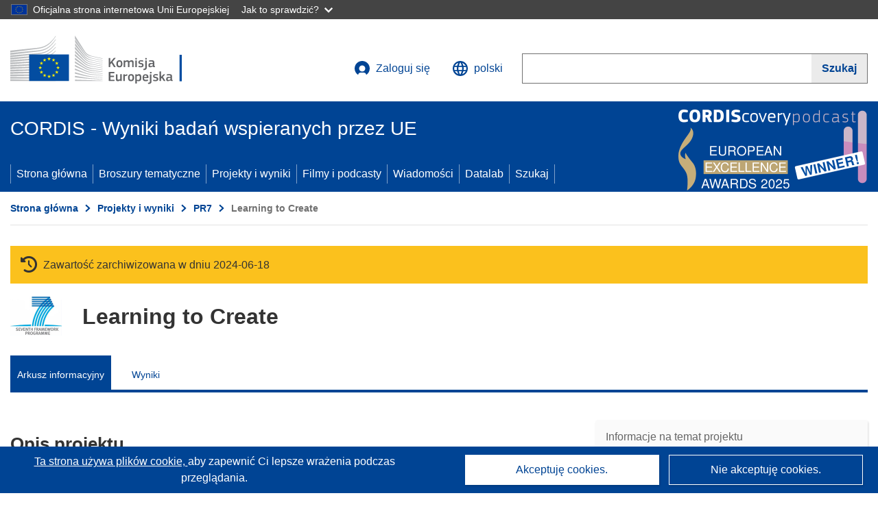

--- FILE ---
content_type: application/javascript; charset=UTF-8
request_url: https://cordis.europa.eu/datalab/visualisations/widget/api/getJsonpRsc.php?lv=en&rsc=lab-p2co&callback=jQuery3710582422631097379_1768931813157&_=1768931813164
body_size: 10459
content:
jQuery3710582422631097379_1768931813157({
	"p2co": {
		"common": {
			"search_button": "Search",
			"reset_button": "Delete",
			"app_title": "Projects Map",
			"enter_query_txt": "Enter your search query",
			"results": "Results",
			"filter_txt": "Filter results",
			"nb_proj_filter_title": "Number of projects by org",
			"sc_fields_filter_title": "Project scientific fields",
			"org_type_filter_title": "Organization types",
			"org_countries_filter_title": "Organization countries",
			"fund_sch_filter_title": "Project funding schemes",
			"coord_filter_title": "Display coordinators only",
			"cons_budg_filter_title": "Consortium budget",
			"date_filter_title": "Projects active between",
			"framework_prog_filter_title": "Project framework programmes",
			"first_results_btn_title": "Back to first results",
			"map_tab_title": "Map",
			"array_tab_title": "Array",
			"add_next_projs_btn_text": "Add next projects",
			"no_result_yet_txt": "Find organisations and the R&I projects they are involved in by entering your search term (scientific field, organisation, project acronym…).<br/>The results are displayed on the map and represent each organisation related to your search. You can filter the results further, display them in a table and download them in CSV.",
			"loading_data_msg": "Loading data...",
			"loading_trls_msg": "Loading TRLs...",
			"loading_filter_msg": "Filtering...",
			"search_bar_placeholder": "Search project names, Institutions...",
			"filter_btn_value": "Filter",
			"expand_btn_tooltip": "Open/close advanced search form",
			"help_btn_tooltip": "Get help on how to build complex queries",
			"loading_failed_msg": "Loading failed ! Relaunching search system...",
			"help_doc_title": "Operators documentation"
		},
		"showStats": {
			"stats_title": "Result stats",
			"noProjects": "No project is related to your search.",
			"more_than_max_proj": "In total, #totalProj# projects are related to your search. Due to performances limitation, the map only displays #projDisplayed# of these projects (the ones updated at the most recent date).",
			"nb_orgs_more_than_one": "#nbOrgsTotal# organizations work(ed) on a project related to your search, and #nbOrgsDisplayed# are displayed on the map.",
			"nb_orgs_one": "**1** organization work(ed) on a project related to your search, and #zeroOrOneOrg# is displayed on the map.",
			"one_proj": "**1** project is concerned.",
			"more_than_one_proj": "#nbProj# projects are concerned.",
			"loading_error_msg": "The data loading you requested has not been completed successfully due to technical issues. Please try again !"
		},
		"poi": {
			"poi_project_link_cordis": "See project on CORDIS",
			"poi_proj_title": "Projects corresponding to query",
			"poi_info_title": "Organization infos",
			"poi_contrib_title": "EU Contribution",
			"poi_contact_form_login_tooltip": "You have to log in to the european service to access the contact form",
			"poi_contact_form_title": "Contact the organization (for this project)",
			"poi_call_title": "Call for this project",
			"poi_other_projects_for_call_title": "See other projects for this call",
			"poi_org_profile": "Participation in the R&I programmes"
		},
		"array": {
			"array_previous_btn_title": "Previous",
			"array_next_btn_title": "Next",
			"array_no_proj_txt": "No result related to your search.",
			"array_org_id": "Org id",
			"array_org_name": "Org name",
			"array_postal_code": "Postal code",
			"array_street": "Street",
			"array_city": "City",
			"array_country": "Country",
			"array_org_type": "Org. type",
			"array_org_contrib": "EU Contribution",
			"array_org_url": "Org. URL",
			"array_proj_id": "Proj id",
			"array_proj_title": "Proj title",
			"array_budget": "Total EU Contribution",
			"array_proj_start_date": "Start date",
			"array_proj_end_date": "End date",
			"array_proj_theme": "Topic(s)",
			"array_no_results_yet_msg": "Once you have made a search, the result array will be displayed here!",
			"dwnld_csv_btn_title": "Download CSV",
			"column_searchbox_placeholder": "Search",
			"search_header_placeholder": "Enter one or more words to filter",
			"not_available": " ",
			"csv_type_of_participation": "Type of participation"
		},
		"sidebar": {
			"filters_title": "Filter search results",
			"filters_tooltip": "Filter",
			"about_title": "About Projects Map",
			"about_tooltip": "About",
			"about_content": "is a specific app used to identify which partners participated in projects related to a particular scientific field. Type your query on the search bar to display corresponding organizations on the map !\n\n On this sidebar you will find two other panes :\n- The array pane lets you display an array containing the results in a pop-up frame. You can then download the array in CSV format;\n - To get more precise results, you can filter them on certain fields : for example organizations locations.",
			"poi_content": "If result corresponding to your query exist, you'll see organizations related to the projects represented on the map by several different markers, called Point of Interest (POI).\n\n To help you differentiate between the POIs, we use a colour code : a POI's colour and size depend on the **number of project** in which the organization was involved in (participant or coordinator) :\n- #poiHighestDiv# : the organization is involved in more than 10 projects ;\n- #poiMiddleDiv# : the organization is involved in 5 to 10 projects ;\n - #poiLowestDiv# : the organization is involved in 1 to 4 projects ;\n\n Some POIs that are close enough are also regrouped in clusters : you'll see them if your search has enough results. Clusters on the map have the same colour and size code as single POIs.",
			"array_title": "Display array version",
			"array_tooltip": "Array",
			"poi_title": "POI infos",
			"poi_tooltip": "POI (point of interest)"
		},
		"advancedSearch": {
			"all_fields_text": "All fields",
			"project_div_title": "Projects",
			"project_checkb_title": "Title",
			"project_checkb_acronym": "Acronym",
			"project_checkb_id": "Id",
			"project_checkb_keywords": "Keywords",
			"project_checkb_summary": "Summary",
			"project_checkb_teaser": "Teaser",
			"project_checkb_objective": "Objective",
			"org_div_title": "Organizations",
			"org_checkb_name": "Name",
			"org_checkb_country": "Country code",
			"org_checkb_city": "City"
		},
		"filters": {
			"scientificFields": {
				"agricultural_sciences": "agricultural sciences",
				"engineering_and_technology": "engineering and technology",
				"humanities": "humanities",
				"medical_and_health_sciences": "medical and health sciences",
				"epidemics_prevention": "epidemics prevention",
				"microwave_technology": "microwave technology",
				"satellite_radio": "satellite radio",
				"fluid_statics": "fluid statics",
				"fluid_dynamics": "fluid dynamics",
				"drainage_basin": "drainage basin",
				"seismic_loading": "seismic loading",
				"hydroinformatics": "hydroinformatics",
				"lab_on_a_chip": "lab on a chip",
				"molecular_engineering": "molecular engineering",
				"base_isolation": "base isolation",
				"hydrometeorology": "hydrometeorology",
				"isotope_hydrology": "isotope hydrology",
				"hydrogeology": "hydrogeology",
				"epistemology": "epistemology",
				"pandemics": "pandemics",
				"bluetooth": "bluetooth",
				"coronavirus": "coronavirus",
				"radio_frequency": "radio frequency",
				"cognitive_radio": "cognitive radio",
				"symplectic_topology": "symplectic topology",
				"radar": "radar",
				"metaphysics": "metaphysics",
				"computational_topology": "computational topology",
				"renal dialysis": "renal dialysis",
				"algebraic_topology": "algebraic topology",
				"kidney_diseases": "kidney diseases",
				"knot_theory": "knot theory",
				"w_boson": "w boson",
				"sexual_health": "sexual health",
				"fermion": "fermion",
				"higgs_boson": "higgs boson",
				"family_planning": "family planning",
				"gluons": "gluons",
				"electroporation": "electroporation",
				"quarks": "quarks",
				"robotics": "robotics",
				"river_engineering": "river engineering",
				"automation_and_control_systems": "automation and control systems",
				"linguistics": "linguistics",
				"hepatitics_c": "hepatitis C",
				"general_language_studies": "general language studies",
				"smart_sensors": "smart sensors",
				"leptons": "leptons",
				"photons": "photons",
				"basal_cell": "basal cell",
				"squamous cell carcinoma": "squamous cell carcinoma",
				"census": "census",
				"hepatitis_b": "hepatitis B",
				"fertility": "fertility",
				"rotorcraft": "rotorcraft",
				"mortality": "mortality",
				"root_crop": "root crop",
				"microfluidics": "microfluidics",
				"corruption": "corruption",
				"computer_hardware": "computer hardware",
				"diagnostic_technologies": "diagnostic technologies",
				"social_inequality": "social inequality",
				"optical_sensors": "optical sensors",
				"gender_inequality": "gender equality",
				"ecosystems": "ecosystems",
				"urban_engineering": "urban engineering",
				"electrical_conductivity": "electrical conductivity",
				"celestial_mechanics": "celestial mechanics",
				"laboratory_samples_analysis": "laboratory samples analysis",
				"electromagnetism": "electromagnetism",
				"inflammatory_bowel_disease": "inflammatory bowel disease",
				"microelectronics": "microelectronics",
				"railroad_engineering": "railroad engineering",
				"autonomous_robots": "autonomous robots",
				"airport_engineering": "airport engineering",
				"optoelectronics": "optoelectronics",
				"swarm_robotics": "swarm robotics",
				"port_and_harbor_engineering": "port and harbor engineering",
				"electron_microscopy": "electron microscopy",
				"social_sciences": "social sciences",
				"natural_sciences": "natural sciences",
				"political_science": "political science",
				"political_policy": "political policy",
				"government_systems": "government systems",
				"psychology": "psychology",
				"psychotherapy": "psychotherapy",
				"psychoanalysis": "psychoanalysis",
				"environmental_engineering": "environmntal engineering",
				"arts": "arts",
				"languages_and_literature": "languages and literature",
				"modern_and_contemporary_art": "modern and contemporary art"
			},
			"orgTypes": {
				"higher_or_secondary_education_establishments": "Higher or Secondary Education Establishments",
				"other": "Other",
				"private_forprofit_entities_excluding_higher_or_secondary_education_establishments": "Private for-profit entities (exlcuding Higher or Secondary Education Establishments)",
				"research_organisations": "Research organisations",
				"public_bodies_excluding_research_organisations_and_secondary_or_higher_education_establishments": "Public bodies (excluding Research Organisations and Secondary or Higher Education Establishments)"
			}
		}
	}
}
)

--- FILE ---
content_type: application/javascript; charset=UTF-8
request_url: https://cordis.europa.eu/datalab/visualisations/widget/api/getVersion.php?callback=jQuery3710582422631097379_1768931813157&_=1768931813159
body_size: -368
content:
jQuery3710582422631097379_1768931813157("12.3.0")

--- FILE ---
content_type: application/javascript; charset=UTF-8
request_url: https://cordis.europa.eu/datalab/visualisations/widget/api/getJsonpRsc.php?lv=en&rsc=lab-common&callback=jQuery3710582422631097379_1768931813157&_=1768931813160
body_size: 6408
content:
jQuery3710582422631097379_1768931813157({
	"common": {
		"ctype_project": "Project",
		"ctype_mag": "Research*eu Magazine",
		"ctype_pack": "Results Pack",
		"ctype_rib": "Results in brief",
		"ctype_stories": "Stories",
		"ctype_news": "News",
		"ctype_event": "Event",
		"ctype_report": "Report",
		"ctype_interview": "Interview",
		"ctype_programme": "Programme",
		"ctype_ipr" : "Intellectual Property Rights",
		"ctype_outdated": "Outdated content type",
		"ctype_pip" : "Project Info Pack",
		"ctype_rip" : "Results Pack",
		"ctype_sip" : "Synergy Pack",
		"ipr_type" : "Type",
		"ipr_project" : "Project",
		"org_type_coordinator": "Coordinator",
		"org_type_participant": "Participant",
		"org_type_partner": "Partner",
		"org_type_internationalPartner": "Partner",
		"org_type_associatedPartner": "Partner",
		"org_type_thirdParty": "Third Party",
		"unknown": "unknown",
		"no_data": "No data",
		"undefined": "undefined",
		"no_result": "Sorry, no results found",
		"last_updated_on": "Last updated on",
		"previous": "Previous",
		"next": "Next",
		"OP": "EU Publications Office",
		"about": "About",
		"about_us": "About",
		"about_datavis": "About Datavis",
		"about_cordis": "About CORDIS",
		"b_ok": "OK",
		"view_on_cordis": "View on CORDIS",
		"address": "Address",
		"date": "Date",
		"and": "and",
		"website": "Website",
		"other_participants": "Other Participants",
		"links": "Links",
		"org_rtd_dash_link": "Participation in the R&I programmes",
		"activity_type": "Activity type",
		"eu_contribution": "EU Contribution",
		"net_eu_contribution": "Net EU contribution",
		"total_cost": "Total cost",
		"non_eu_contribution": "Other funding",
		"geolocation": "Location"
	},
	"advert": {
		"alt" : "CORDIScovery podcast 50th episode",
		"link": "/search?q=/article/relations/categories/collection/code='podcast' AND language='en'&p=1&num=10&srt=/article/contentUpdateDate:decreasing"
	},
	"ecl": {
		"result_results_banner_title": "EU research results",
		"login": "Log in",
		"my_account" : "My account",
		"menu_home": "Home",
		"menu_tpacks": "Thematics Packs",
		"menu_projects_r": "Projects & Results",
		"menu_videos_p": "Videos & Podcasts",
		"menu_news": "News",
		"menu_datalab": "Datalab",
		"menu_about_us": "About us",
		"menu_search": "Search",			
		"action_search": "Search",			
		"accessibility": "Accessibility",
		"sacs_explainability": "Semi-Automatic Project Classification - Explainability Notice",
		"r_and_i_portal": "Research and Innovation",
		"ft_portal": "Funding & tenders portal",
		"cookies_pol": "Cookies",
		"legal_notice": "Legal notice",				
		"language_pol": "Languages on our websites",
		"privacy_pol": "Privacy policy",
		"contact_ec": "Contact the European Commission",
		"follow_ec_rs": "Follow the European Commission on social media",
		"resources_parners": "Resources for partners",
		"european_commission": "European Commission",
		"european_commission_logo": "European Commission logo",	
		"select_language": "Select your language",
		"official_eu_languages": "Official EU languages:",
		"ec_flag":"European Commission flag",
		"change_language": "Change language",
		"close": "Close",				
		"managed_by_op_1": "This site is managed by",
		"managed_by_op_2": "the Publication Office of the European Union",
		"managed_by_op_3": " ",
		"contact_us_title": "Contact us",
		"contact_us_hours_1": "Contact our ",
		"contact_us_hours_2": "helpdesk",
		"contact_us_hours_3": ". Our multilingual team can be contacted Monday to Friday from 8:30 to 18:00 (Luxembourg time).",
		"folow_us": "Follow us",
		"related_links": "Related links",		
		"you_are_here": "You are here:",
		"click_to_expand" : "Click to expand",		
		"about_us" : "About us",
		"about_who_we_are" : "Who we are",
		"about_cordis_services" : "CORDIS services",
		"about_faq1" : "Frequently Asked Questions",
		"about_faq2" : "(and their answers)",
		"newsletter" : "Newsletter"
	},
	"rpc": {
		"item_not_exist": "Item does not exist!",
		"unkown_answer": "Unexpected answer from RPC Server",
		"unkown_error": "Unexpected answer from RPC Server"
	},
	"widget": {
		"common": {
			"target": "Page target ID",
			"target_help": "(Optional) Placeholder in the client page where the widget will be inserted and run",
			"css": "URL to custom CSS file",
			"css_help": "(Optional) Path to custom CSS file",
			"css_prefix": "Custom CSS prefix",
			"css_prefix_help": "(Optional) Prefix for custom CSS classe",
			"widget_conf_help_title": "Widget configuration help",
			"api_key_help_title": "Get the API key"
		},
		"mapcontrib": {
			"name": "Project contributors map",
			"pid": "Project identifier",
			"acr": "Display Project Acronym",
			"acr_help": "(Optional) Tick this option to get project's acronym on the map",
			"full": "Display Fullscreen option",
			"full_help": "(Optional) Tick this option to get fullscreen control available on the map"
		},
		"searchresult": {
			"name": "Search result List",
			"output_format": "Output format",
			"output_format_help": "Select widget output format",
			"output_table": "Table",
			"output_carousel": "Caroussel",
			"output_map": "Map",
			"qry": "Search query",
			"qry_help": "Execute your search on CORDIS – when you have refined it to your needs, click on “edit query”. Copy the query you see and paste it here. <a class='ecBlue' href='javascript:void(0);' onclick='callHelp();'>See also the widget help page</a>",
			"srt": "Sorting order",
			"srt_help": "Sorting order of the search result. <a class='ecBlue' href='javascript:void(0);' onclick='callHelp();'>See also the widget help page</a>",
			"nbi": "Number of results per page",
			"nbi_help": "Number of results per page (default %d)",
			"dview": "Detailed view",
			"dview_help": "(Optional) Tick this option to display full details on every result item.",
			"ppf": "Post-processing JS function name",
			"ppf_help": "Name of the JS post-processing function to be call with the widget result"
		},
		"searchXML": {
			"name": "Search in raw XML"
		},
		"error": {
			"WID001": "Action invalid",
			"WID002": "Incorrect or incomplete widget configuration",
			"WID003": "Widget formatter unsupported",
			"WID004": "Widget type unsupported",
			"WID005": "Connection issue with CORDIS portal",
			"WID006": "API key missing or invalid",
			"WID007": "Action code unsupported",
			"WID008": "Not yet implemented",
			"WID009": "Communication error with the server",
			"WID010": "The project has no participants",
			"pid_missing": "Project identifier is missing or invalid",
			"target_missing": "Page target ID is missing or invalid",
			"query_missing": "Search query is missing",
			"ppf_missing": "Post-processing JS function name is missing",
			"bad_method": "Unknown rendering method",
			"poi_gath": "POI gathering",
			"osm_error": "OpenStreetMap Error"
		}
	}
}
)

--- FILE ---
content_type: application/javascript; charset=UTF-8
request_url: https://cordis.europa.eu/datalab/visualisations/widget/api/getJsonpRsc.php?lv=&rsc=embargo&callback=jQuery3710582422631097379_1768931813157&_=1768931813158
body_size: -357
content:
jQuery3710582422631097379_1768931813157({"countries" : []}
)

--- FILE ---
content_type: application/javascript; charset=UTF-8
request_url: https://cordis.europa.eu/datalab/visualisations/widget/api/renderWidget.php?action=run&pid=610859&target=WidgetPlaceHolder&displaymeta=off&fullscreen=on&css=%2Fdatalab%2Fvisualisations%2Fwidget%2Fcss%2FwidgetMapContrib.css&type=project-contrib-map&lv=en&rootUrl=https%3A%2F%2Fcordis.europa.eu%2Fdatalab%2Fvisualisations&apikey=340e55f9-f2df-496a-9e06-99d918abede7&callback=jQuery3710582422631097379_1768931813157&_=1768931813166
body_size: 2799
content:
jQuery3710582422631097379_1768931813157("<script>$(document).ready(function() {initMap(\"WidgetPlaceHolder\",false, true);showProjectContribOnMap('WidgetPlaceHolder','{\"contributors\":[{\"rcn\":\"2880583\",\"name\":\"RE-COMPOSE GMBH\",\"type\":\"participant\",\"terminated\":\"false\",\"active\":\"true\",\"order\":\"2\",\"ecContribution\":\"40500\",\"netEcContribution\":\"-\",\"totalCost\":\"-\",\"street\":\"LAUDONGASSE 47\\\\\\\/41\",\"postalCode\":\"1080\",\"postBox\":\"\",\"city\":\"WIEN\",\"countryCode\":\"AT\",\"latlon\":\"48.21300135,16.3448845\",\"activityType\":\"Private for-profit entities (excluding Higher or Secondary Education Establishments)\"},{\"rcn\":\"2099499\",\"name\":\"SONY EUROPE LIMITED\",\"type\":\"participant\",\"terminated\":\"false\",\"active\":\"true\",\"order\":\"6\",\"ecContribution\":\"400450\",\"netEcContribution\":\"-\",\"totalCost\":\"-\",\"street\":\"THE HEIGHTS BROOKLANDS\",\"postalCode\":\"KT13 0XW\",\"postBox\":\"\",\"city\":\"WEYBRIDGE\",\"countryCode\":\"UK\",\"latlon\":\"51.3540172,-0.459720327211737\",\"activityType\":\"Private for-profit entities (excluding Higher or Secondary Education Establishments)\"},{\"rcn\":\"1905573\",\"name\":\"QUEEN MARY UNIVERSITY OF LONDON\",\"type\":\"coordinator\",\"terminated\":\"false\",\"active\":\"true\",\"order\":\"1\",\"ecContribution\":\"626620\",\"netEcContribution\":\"-\",\"totalCost\":\"-\",\"street\":\"327 MILE END ROAD\",\"postalCode\":\"E1 4NS\",\"postBox\":\"000\",\"city\":\"LONDON\",\"countryCode\":\"UK\",\"latlon\":\"51.5224102,-0.0422177\",\"url\":\"http:\\\\\\\/\\\\\\\/www.qmul.ac.uk\",\"activityType\":\"Higher or Secondary Education Establishments\"},{\"rcn\":\"1907444\",\"name\":\"UNIVERSIDAD DEL PAIS VASCO\\\\\\\/ EUSKAL HERRIKO UNIBERTSITATEA\",\"type\":\"participant\",\"terminated\":\"false\",\"active\":\"true\",\"order\":\"5\",\"ecContribution\":\"440906\",\"netEcContribution\":\"-\",\"totalCost\":\"-\",\"street\":\"BARRIO SARRIENA S N\",\"postalCode\":\"48940\",\"postBox\":\"000\",\"city\":\"LEIOA\",\"countryCode\":\"ES\",\"latlon\":\"43.3268277,-2.9869467\",\"url\":\"http:\\\\\\\/\\\\\\\/www.ehu.es\",\"activityType\":\"Higher or Secondary Education Establishments\"},{\"rcn\":\"2128343\",\"name\":\"OSTERREICHISCHE STUDIENGESELLSCHAFTFUR KYBERNETIK VEREIN\",\"type\":\"participant\",\"terminated\":\"false\",\"active\":\"true\",\"order\":\"3\",\"ecContribution\":\"490300\",\"netEcContribution\":\"-\",\"totalCost\":\"-\",\"street\":\"FREYUNG 6\\\\\\\/6\\\\\\\/7\",\"postalCode\":\"1010\",\"postBox\":\"\",\"city\":\"Wien\",\"countryCode\":\"AT\",\"latlon\":\"48.2120071,16.3646093\",\"url\":\"https:\\\\\\\/\\\\\\\/www.ofai.at\",\"activityType\":\"Research Organisations\"},{\"rcn\":\"1907239\",\"name\":\"AALBORG UNIVERSITET\",\"type\":\"participant\",\"terminated\":\"false\",\"active\":\"true\",\"order\":\"4\",\"ecContribution\":\"500840\",\"netEcContribution\":\"-\",\"totalCost\":\"-\",\"street\":\"FREDRIK BAJERS VEJ 7K\",\"postalCode\":\"9220\",\"postBox\":\"151\",\"city\":\"AALBORG\",\"countryCode\":\"DK\",\"latlon\":\"57.01396,9.984469\",\"url\":\"http:\\\\\\\/\\\\\\\/www.aau.dk\",\"activityType\":\"Higher or Secondary Education Establishments\"}]}');});<\/script>")

--- FILE ---
content_type: application/javascript; charset=UTF-8
request_url: https://cordis.europa.eu/datalab/visualisations/widget/api/getJsonpRsc.php?lv=en&rsc=lab-pcontrib&callback=jQuery3710582422631097379_1768931813157&_=1768931813165
body_size: 275
content:
jQuery3710582422631097379_1768931813157({
	"pcontrib": {
		"id_required": "An ID is required!",
		"harv_prj_data": "Harvest project data from CORDIS",
		"update_chart": "Update contribution chart...",
		"update_map": "Geocode organizations and update map...",
		"project_not_exist": "Project does not exist",
		"unknown_error": "Data processing failed for unknown reason!",
		"random_project_pick": "Random project pickup...let's try with ",
		"autoload_project": "Autoload project",
		"form": {
			"search_field_id": "Project ID",
			"search_field_id_help": "ex. 004182 or R2041 or 734645 or 503216",
			"search_button_go": "Go!",
			"search_button_random": "Get a random project"
		}
	}
}
)